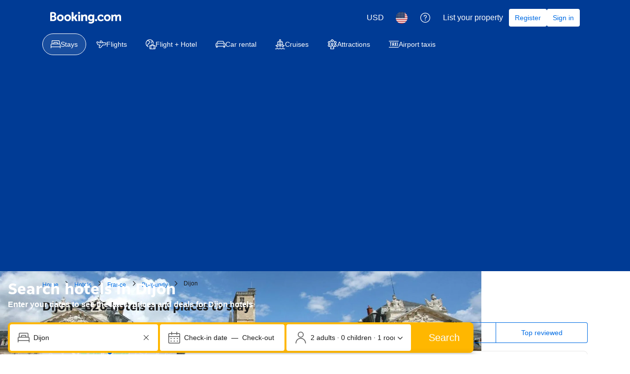

--- FILE ---
content_type: text/html; charset=UTF-8
request_url: https://www.booking.com/city/fr/dijon.html
body_size: 1812
content:
<!DOCTYPE html>
<html lang="en">
<head>
    <meta charset="utf-8">
    <meta name="viewport" content="width=device-width, initial-scale=1">
    <title></title>
    <style>
        body {
            font-family: "Arial";
        }
    </style>
    <script type="text/javascript">
    window.awsWafCookieDomainList = ['booking.com'];
    window.gokuProps = {
"key":"AQIDAHjcYu/GjX+QlghicBgQ/[base64]",
          "iv":"A6x+aQFzOAAAHFDQ",
          "context":"5EEp1C82y8WbMW9Xav2e/SbhVoa0W7pDnnSQp5jnJ9z2bqKn44JhQg/PgI4caYg8t6ijw/H0OcyvtVIMgRk8nGNOfenvqX2ImKiqKRvrH/bW6kpIp0AYnZuRTSVRKMYlJ/HWtaQfZlVH7DkZozU5irC2Y1RjjqHjS4fkwjSgkFQrbCDO8D4XdqJioqaMMef9pYOBlgql6/gcEpZ01X/j6bAvkZOb29YU4z+EwZtKOG495q676OS8DiO8vXD5kBymljpOF/YcUS3gw+8xN/QOvL5V772jEEptingJWLRslmljuRhYNx/OkcL9Ibvf1SGHIHZLcOV6eKsH57llVAQ7u0rtARy77lhNRxqW/odC+zWAbDw="
};
    </script>
    <script src="https://d8c14d4960ca.337f8b16.us-east-2.token.awswaf.com/d8c14d4960ca/a18a4859af9c/f81f84a03d17/challenge.js"></script>
</head>
<body>
    <div id="challenge-container"></div>
    <script type="text/javascript">
        AwsWafIntegration.saveReferrer();
        AwsWafIntegration.checkForceRefresh().then((forceRefresh) => {
            if (forceRefresh) {
                AwsWafIntegration.forceRefreshToken().then(() => {
                    window.location.reload(true);
                });
            } else {
                AwsWafIntegration.getToken().then(() => {
                    window.location.reload(true);
                });
            }
        });
    </script>
    <noscript>
        <h1>JavaScript is disabled</h1>
        In order to continue, we need to verify that you're not a robot.
        This requires JavaScript. Enable JavaScript and then reload the page.
    </noscript>
</body>
</html>